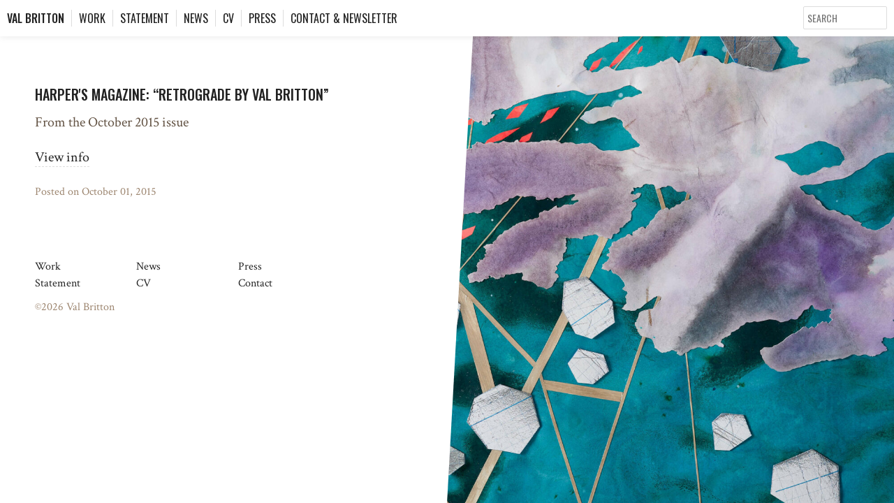

--- FILE ---
content_type: text/html; charset=UTF-8
request_url: https://valbritton.com/press/harpers-magazine-retrograde-by-val-britton
body_size: 1387
content:
<!doctype html>
<html lang="en">

<head>

	<meta charset="UTF-8">
	<meta name="viewport" content="width=device-width, initial-scale=1.0">
	<meta name="description"
		content="From the October 2015 issue">

	<meta property="og:type" content="website">
	<meta property="og:title" content="Harper&#039;s Magazine: “Retrograde by Val Britton” - Val Britton">
	<meta property="og:url" content="https://valbritton.com/press/harpers-magazine-retrograde-by-val-britton">
	<meta property="og:description"
		content="From the October 2015 issue">
	<meta property="og:image" content="https://valbritton.com/uploads/work/_fitWidth1000/reverberation-34-detail-1.jpg">
	<meta property="og:site_name" content="Val Britton">

	<meta name="twitter:card" content="summary_large_image">
	<meta name="twitter:title" content="Harper&#039;s Magazine: “Retrograde by Val Britton” - Val Britton">
	<meta name="twitter:url" content="https://valbritton.com/press/harpers-magazine-retrograde-by-val-britton">
	<meta name="twitter:description"
		content="From the October 2015 issue">
	<meta name="twitter:image"
		content="https://valbritton.com/uploads/work/_fitWidth1000/reverberation-34-detail-1.jpg">
	<meta name="twitter:site" content="@valbritton">

	<title>Harper&#039;s Magazine: “Retrograde by Val Britton” - Val Britton</title>

	<link rel="stylesheet" href="https://fonts.googleapis.com/css?family=Crimson+Text:400,400i|Oswald:400,500">
	<link rel="stylesheet" href="/assets/css/app.css">

		<style>
		/* only show background image on large display */
		@media screen and (min-width: 750px) {
			body {
				background-image: url('https://valbritton.com/uploads/work/_fitWidth2000/Ghost1_detail3.jpg');
			}
		}
	</style>
	
	
	<script>
		(function(i, s, o, g, r, a, m) {
			i['GoogleAnalyticsObject'] = r; i[r] = i[r] || function() {
				(i[r].q = i[r].q || []).push(arguments)
			}, i[r].l = 1 * new Date(); a = s.createElement(o),
				m = s.getElementsByTagName(o)[0]; a.async = 1; a.src = g; m.parentNode.insertBefore(a, m)
		})(window, document, 'script', 'https://www.google-analytics.com/analytics.js', 'ga');

		ga('create', 'UA-510504-5', 'auto');
		ga('send', 'pageview');
	</script>

</head>

<body class="page-press-entry full-bg">

	<header class="hd" data-small-view-max="750">

		<div class="nav-container">
			<nav>
				<ul class="nav-list global-nav">
					<li><a href="/" class="strong-heading">Val Britton</a></li>
					<li><a href="/work" class="">Work</a></li>
					<li><a href="/statement" class="">Statement</a></li>
					<li><a href="/news" class="">News</a></li>
					<li><a href="/cv" class="">CV</a></li>
					<li><a href="/press" class="">Press</a></li>
					<li><a href="/contact" class="">Contact &amp; Newsletter</a></li>
				</ul>

				<form action="https://valbritton.com/search" method="get" class="search-form">
					<input type="search" name="q" placeholder="Search" class="search-input">
				</form>
			</nav>
		</div>

		<div class="small-toggle-btn">
			<span class="line top"></span>
			<span class="line middle"></span>
			<span class="line bottom"></span>
		</div>

		<div class="small-hd"><a href="/" class="strong-heading">Val Britton</a></div>

	</header>

	
	<div class="content">
		<div class="content-inner">

			
<article class="constrained">

	<h1><a href="https://valbritton.com/press/harpers-magazine-retrograde-by-val-britton">Harper&#039;s Magazine: “Retrograde by Val Britton”</a></h1>

	<p>From the October 2015 issue</p>

	<p><a href="http://harpers.org/author/valbritton/" target="_blank">View info</a></p>

	<p class="smaller-text muted-text">Posted on October 01, 2015</p>

</article>


			<footer class="ft smaller-text muted-text">

				<ul class="footer-links-list">
					<li><a href="/work" class="">Work</a></li>
					<li><a href="/statement" class="">Statement</a></li>
					<li><a href="/news" class="">News</a></li>
					<li><a href="/cv" class="">CV</a></li>
					<li><a href="/press" class="">Press</a></li>
					<li><a href="/contact" class="">Contact</a></li>
				</ul>

				<p>&copy;2026 Val Britton</p>
			</footer>

		</div>
	</div>

	<script src="//ajax.googleapis.com/ajax/libs/jquery/3.2.0/jquery.min.js"></script>
	<script>window.jQuery || document.write('<script src="/assets/js/libs/jquery-3.2.0.min.js"><\/script>')</script>
	<script src="/assets/js/app.min.js"></script>

</body>

</html>

--- FILE ---
content_type: text/css
request_url: https://valbritton.com/assets/css/app.css
body_size: 1984
content:
html,body,div,span,applet,object,iframe,h1,h2,h3,h4,h5,h6,p,blockquote,pre,a,abbr,acronym,address,big,cite,code,del,dfn,em,img,ins,kbd,q,s,samp,small,strike,strong,sub,sup,tt,var,b,u,i,center,dl,dt,dd,ol,ul,li,fieldset,form,label,legend,table,caption,tbody,tfoot,thead,tr,th,td,article,aside,canvas,details,embed,figure,figcaption,footer,header,hgroup,menu,nav,output,ruby,section,summary,time,mark,audio,video{margin:0;padding:0;border:0;font-size:100%;font:inherit;vertical-align:baseline}article,aside,details,figcaption,figure,footer,header,hgroup,menu,nav,section{display:block}body{line-height:1}ol,ul{list-style:none}blockquote,q{quotes:none}blockquote:before,blockquote:after,q:before,q:after{content:'';content:none}table{border-collapse:collapse;border-spacing:0}*{box-sizing:border-box}html,body{height:100%}body{font-family:'Crimson Text', serif;font-weight:400;font-style:normal;color:#635344;font-size:20px;line-height:30px;-webkit-font-smoothing:antialiased;-moz-osx-font-smoothing:grayscale}em{font-family:'Crimson Text', serif;font-weight:400;font-style:italic}strong{font-weight:bold}h1,h2,h3,h4,h5,h6{margin:0 0 0.5em 0;font-family:'Oswald', sans-serif;font-weight:500;font-style:normal;text-transform:uppercase;text-rendering:optimizeLegibility}p{margin:0 0 1em 0}p:last-child{margin:0}a{text-decoration:none;color:#222;transition:all 0.2s}a:hover{text-decoration:underline;color:#090808}a.muted-link{color:#635344}img{max-width:100%;height:auto}input[type=text],input[type=search]{border:1px solid #ddd;font-family:'Oswald', sans-serif;font-weight:400;font-style:normal;text-transform:uppercase;text-rendering:optimizeLegibility;line-height:normal;color:#635344;background-color:#fff;border-radius:2px;font-size:16px;padding:3px;-webkit-appearance:none}@media screen and (min-width: 750px){input[type=text],input[type=search]{font-size:14px;padding:5px}}.smaller-text{font-size:16px}.muted-text{color:#9d8670}.strong-heading{font-family:'Oswald', sans-serif;font-weight:500;font-style:normal;text-transform:uppercase;text-rendering:optimizeLegibility}.constrained{position:relative;width:100%;max-width:600px}.hd{position:fixed;width:100%;top:0;left:0;padding:14px 10px;background-color:#fff;box-shadow:0 0 10px rgba(0,0,0,0.1);z-index:100000000}@media screen and (max-width: 750px){.hd{min-height:60px;padding:14px 10px 5px}.hd .nav-list{padding-top:50px}.hd .nav-list li{display:block;float:none;border-right:none;border-top:1px solid #ddd}.hd .nav-list li a,.hd .nav-list li:first-child a,.hd .nav-list li:last-child a{padding:10px}.hd .nav-list li:first-child{display:none}}.hd .nav-container{position:relative}.hd .search-form{position:absolute;right:0px;top:-5px}@media screen and (max-width: 750px){.hd .search-form{top:0;right:auto;position:relative;padding:10px 5px}}.hd .search-form .search-input{transition:width 0.2s;width:100%}@media screen and (min-width: 750px){.hd .search-form .search-input{width:120px}.hd .search-form .search-input:focus{width:220px}}.hd .small-hd{position:absolute;left:20px;top:15px}@media screen and (min-width: 750px){.hd .small-hd{display:none}}.ft{padding:40px 0;line-height:24px}.ft .footer-links-list{padding-top:40px;margin-bottom:10px;-webkit-column-count:3;column-count:3;max-width:420px}.content{position:relative;background-color:#fff}.content .content-inner{position:relative;padding:100px 20px 0}@media screen and (min-width: 750px){.content .content-inner{padding:120px 50px 0}}@media screen and (min-width: 750px){body.full-bg .content{width:50%;min-width:400px;max-width:800px}body.full-bg .content .content-inner{padding:120px 30px 0 50px;min-height:100vh}body.full-bg .content .content-inner::after{display:block;position:absolute;width:40px;top:0;right:-40px;bottom:0;content:'';background:#fff;-webkit-clip-path:polygon(0 0, 100% 0, 0 100%);clip-path:polygon(0 0, 100% 0, 0 100%);z-index:100}}@media screen and (min-width: 750px){body.full-bg.narrow .content{max-width:500px}}.nav-list{font-family:'Oswald', sans-serif;font-weight:400;font-style:normal;text-transform:uppercase;text-rendering:optimizeLegibility;font-size:16px;line-height:24px}.nav-list::after{clear:both;content:"";display:block}.nav-list li{float:left;border-right:1px solid #ddd}.nav-list li:first-child>span,.nav-list li:first-child>a{padding-left:0}.nav-list li:last-child{border-right:none}.nav-list li:last-child>span,.nav-list li:last-child>a{padding-right:0}.nav-list li>span{display:block;padding:0 10px}.nav-list li>a{display:block;padding:0 10px}.work-list-container .work-category-nav{margin-bottom:40px}@media screen and (max-width: 750px){.work-list-container .work-category-nav{-webkit-column-count:2;column-count:2}body.page-work-list.archive .work-list-container .work-category-nav{-webkit-column-count:4;column-count:4}.work-list-container .work-category-nav li{float:none;border:none;display:block}.work-list-container .work-category-nav li a{padding:0}}.work-list .work-list-item{margin-bottom:40px}.work-list .work-list-item a{display:block}.work-list .work-list-item .work-thumb{display:block}.work-list .work-list-item .work-title{margin:0;padding:10px 0}.work-entry-container .work-nav{position:relative;margin-bottom:2em}.work-entry-container .work-nav .work-entry-nav{position:absolute;right:0;top:0}.work-entry-container .work-entry-info{margin-bottom:2em}.work-entry-container .work-entry-info p{margin-bottom:0.5em}.work-entry-container .work-entry-images .work-entry-image{margin-bottom:40px}.work-entry-container .work-entry-images .work-entry-image img{display:block}body.full-bg{background-position:center center;background-size:cover;background-repeat:no-repeat;background-attachment:fixed}@media screen and (max-width: 750px){body.page-home .content-inner{padding:50px 20px 0}}body.page-home .small-home-img{position:relative;display:block;height:0;padding-bottom:100%;margin-top:60px;background-repeat:no-repeat;background-size:cover;background-position:center center}@media screen and (min-width: 750px){body.page-home .small-home-img{display:none}}body.page-home .small-home-img::after{display:block;position:absolute;left:0;bottom:0;right:0;height:20px;content:'';background:#fff;-webkit-clip-path:polygon(0 100%, 100% 0, 100% 100%);clip-path:polygon(0 100%, 100% 0, 100% 100%);z-index:100}body.page-cv .list-block-item>h2{margin-bottom:2em}body.page-cv .list-block-item p ~ h3{margin-top:2em}.list-block-item p a,.list-block-item li a,.page-press-entry article p a,.page-press-entry article li a,.page-news-entry article p a,.page-news-entry article li a,.page-contact .contact-container p a,.page-contact .contact-container li a{border-bottom:1px dashed #ddd}.list-block-item p a:hover,.list-block-item li a:hover,.page-press-entry article p a:hover,.page-press-entry article li a:hover,.page-news-entry article p a:hover,.page-news-entry article li a:hover,.page-contact .contact-container p a:hover,.page-contact .contact-container li a:hover{text-decoration:none;border-bottom:1px dashed #222;color:#090808}.list-block-item{border-bottom:1px solid #ddd;padding:40px 0}.list-block-item:last-child{border-bottom:0}.list-block-item.narrow{padding:20px 0}.list-block-item ul{list-style:disc;padding-left:1em;margin-bottom:1em}.list-block-item ul li{margin-bottom:0.5em}.list-pagination{padding:40px 0}.small-toggle-btn{display:none;position:absolute;width:30px;height:30px;top:15px;right:20px;background-color:rgba(0,255,0,0);cursor:pointer}.small-toggle-btn .line{display:block;position:absolute;background-color:#222;width:100%;height:4px;left:0;transition:all 0.2s}.small-toggle-btn .line.top{top:4px}.small-toggle-btn .line.middle{top:13px}.small-toggle-btn .line.bottom{bottom:4px}.small-toggle-btn.is-open .line.top{-webkit-transform:rotate(45deg);transform:rotate(45deg);top:13px}.small-toggle-btn.is-open .line.middle{width:0;left:13px}.small-toggle-btn.is-open .line.bottom{-webkit-transform:rotate(-45deg);transform:rotate(-45deg);top:13px}
/*# sourceMappingURL=app.css.map */

--- FILE ---
content_type: text/plain
request_url: https://www.google-analytics.com/j/collect?v=1&_v=j102&a=1398217053&t=pageview&_s=1&dl=https%3A%2F%2Fvalbritton.com%2Fpress%2Fharpers-magazine-retrograde-by-val-britton&ul=en-us%40posix&dt=Harper%27s%20Magazine%3A%20%E2%80%9CRetrograde%20by%20Val%20Britton%E2%80%9D%20-%20Val%20Britton&sr=1280x720&vp=1280x720&_u=IEBAAEABAAAAACAAI~&jid=351711617&gjid=928046817&cid=1929147951.1769235551&tid=UA-510504-5&_gid=258608675.1769235551&_r=1&_slc=1&z=1746256262
body_size: -450
content:
2,cG-4EDGLV2MB1

--- FILE ---
content_type: text/javascript
request_url: https://valbritton.com/assets/js/app.min.js
body_size: 6039
content:
(function(){function n(n){function t(t,r,e,u,i,o){for(;i>=0&&o>i;i+=n){var a=u?u[i]:i;e=r(e,t[a],a,t)}return e}return function(r,e,u,i){e=w(e,i,4);var o=!A(r)&&g.keys(r),a=(o||r).length,c=n>0?0:a-1;return arguments.length<3&&(u=r[o?o[c]:c],c+=n),t(r,e,u,o,c,a)}}function t(n){return function(t,r,e){r=b(r,e);for(var u=O(t),i=n>0?0:u-1;i>=0&&u>i;i+=n)if(r(t[i],i,t))return i;return-1}}function r(n,t,r){return function(e,u,i){var o=0,a=O(e);if("number"==typeof i)n>0?o=i>=0?i:Math.max(i+a,o):a=i>=0?Math.min(i+1,a):i+a+1;else if(r&&i&&a)return i=r(e,u),e[i]===u?i:-1;if(u!==u)return i=t(f.call(e,o,a),g.isNaN),i>=0?i+o:-1;for(i=n>0?o:a-1;i>=0&&a>i;i+=n)if(e[i]===u)return i;return-1}}function e(n,t){var r=V.length,e=n.constructor,u=g.isFunction(e)&&e.prototype||a,i="constructor";for(g.has(n,i)&&!g.contains(t,i)&&t.push(i);r--;)(i=V[r])in n&&n[i]!==u[i]&&!g.contains(t,i)&&t.push(i)}var u=this,i=u._,o=Array.prototype,a=Object.prototype,c=Function.prototype,l=o.push,f=o.slice,s=a.toString,p=a.hasOwnProperty,h=Array.isArray,v=Object.keys,d=c.bind,y=Object.create,m=function(){},g=function(n){return n instanceof g?n:this instanceof g?void(this._wrapped=n):new g(n)};"undefined"!=typeof exports?("undefined"!=typeof module&&module.exports&&(exports=module.exports=g),exports._=g):u._=g,g.VERSION="1.8.3";var w=function(n,t,r){if(void 0===t)return n;switch(null==r?3:r){case 1:return function(r){return n.call(t,r)};case 2:return function(r,e){return n.call(t,r,e)};case 3:return function(r,e,u){return n.call(t,r,e,u)};case 4:return function(r,e,u,i){return n.call(t,r,e,u,i)}}return function(){return n.apply(t,arguments)}},b=function(n,t,r){return null==n?g.identity:g.isFunction(n)?w(n,t,r):g.isObject(n)?g.matcher(n):g.property(n)};g.iteratee=function(n,t){return b(n,t,1/0)};var x=function(n,t){return function(r){var e=arguments.length;if(2>e||null==r)return r;for(var u=1;e>u;u++)for(var i=arguments[u],o=n(i),a=o.length,c=0;a>c;c++){var l=o[c];t&&void 0!==r[l]||(r[l]=i[l])}return r}},_=function(n){if(!g.isObject(n))return{};if(y)return y(n);m.prototype=n;var t=new m;return m.prototype=null,t},j=function(n){return function(t){return null==t?void 0:t[n]}},S=Math.pow(2,53)-1,O=j("length"),A=function(n){var t=O(n);return"number"==typeof t&&t>=0&&S>=t};g.each=g.forEach=function(n,t,r){t=w(t,r);var e,u;if(A(n))for(e=0,u=n.length;u>e;e++)t(n[e],e,n);else{var i=g.keys(n);for(e=0,u=i.length;u>e;e++)t(n[i[e]],i[e],n)}return n},g.map=g.collect=function(n,t,r){t=b(t,r);for(var e=!A(n)&&g.keys(n),u=(e||n).length,i=Array(u),o=0;u>o;o++){var a=e?e[o]:o;i[o]=t(n[a],a,n)}return i},g.reduce=g.foldl=g.inject=n(1),g.reduceRight=g.foldr=n(-1),g.find=g.detect=function(n,t,r){var e;return e=A(n)?g.findIndex(n,t,r):g.findKey(n,t,r),void 0!==e&&-1!==e?n[e]:void 0},g.filter=g.select=function(n,t,r){var e=[];return t=b(t,r),g.each(n,function(n,r,u){t(n,r,u)&&e.push(n)}),e},g.reject=function(n,t,r){return g.filter(n,g.negate(b(t)),r)},g.every=g.all=function(n,t,r){t=b(t,r);for(var e=!A(n)&&g.keys(n),u=(e||n).length,i=0;u>i;i++){var o=e?e[i]:i;if(!t(n[o],o,n))return!1}return!0},g.some=g.any=function(n,t,r){t=b(t,r);for(var e=!A(n)&&g.keys(n),u=(e||n).length,i=0;u>i;i++){var o=e?e[i]:i;if(t(n[o],o,n))return!0}return!1},g.contains=g.includes=g.include=function(n,t,r,e){return A(n)||(n=g.values(n)),("number"!=typeof r||e)&&(r=0),g.indexOf(n,t,r)>=0},g.invoke=function(n,t){var r=f.call(arguments,2),e=g.isFunction(t);return g.map(n,function(n){var u=e?t:n[t];return null==u?u:u.apply(n,r)})},g.pluck=function(n,t){return g.map(n,g.property(t))},g.where=function(n,t){return g.filter(n,g.matcher(t))},g.findWhere=function(n,t){return g.find(n,g.matcher(t))},g.max=function(n,t,r){var e,u,i=-1/0,o=-1/0;if(null==t&&null!=n){n=A(n)?n:g.values(n);for(var a=0,c=n.length;c>a;a++)(e=n[a])>i&&(i=e)}else t=b(t,r),g.each(n,function(n,r,e){((u=t(n,r,e))>o||u===-1/0&&i===-1/0)&&(i=n,o=u)});return i},g.min=function(n,t,r){var e,u,i=1/0,o=1/0;if(null==t&&null!=n){n=A(n)?n:g.values(n);for(var a=0,c=n.length;c>a;a++)e=n[a],i>e&&(i=e)}else t=b(t,r),g.each(n,function(n,r,e){u=t(n,r,e),(o>u||1/0===u&&1/0===i)&&(i=n,o=u)});return i},g.shuffle=function(n){for(var t,r=A(n)?n:g.values(n),e=r.length,u=Array(e),i=0;e>i;i++)t=g.random(0,i),t!==i&&(u[i]=u[t]),u[t]=r[i];return u},g.sample=function(n,t,r){return null==t||r?(A(n)||(n=g.values(n)),n[g.random(n.length-1)]):g.shuffle(n).slice(0,Math.max(0,t))},g.sortBy=function(n,t,r){return t=b(t,r),g.pluck(g.map(n,function(n,r,e){return{value:n,index:r,criteria:t(n,r,e)}}).sort(function(n,t){var r=n.criteria,e=t.criteria;if(r!==e){if(r>e||void 0===r)return 1;if(e>r||void 0===e)return-1}return n.index-t.index}),"value")};var M=function(n){return function(t,r,e){var u={};return r=b(r,e),g.each(t,function(e,i){var o=r(e,i,t);n(u,e,o)}),u}};g.groupBy=M(function(n,t,r){g.has(n,r)?n[r].push(t):n[r]=[t]}),g.indexBy=M(function(n,t,r){n[r]=t}),g.countBy=M(function(n,t,r){g.has(n,r)?n[r]++:n[r]=1}),g.toArray=function(n){return n?g.isArray(n)?f.call(n):A(n)?g.map(n,g.identity):g.values(n):[]},g.size=function(n){return null==n?0:A(n)?n.length:g.keys(n).length},g.partition=function(n,t,r){t=b(t,r);var e=[],u=[];return g.each(n,function(n,r,i){(t(n,r,i)?e:u).push(n)}),[e,u]},g.first=g.head=g.take=function(n,t,r){return null==n?void 0:null==t||r?n[0]:g.initial(n,n.length-t)},g.initial=function(n,t,r){return f.call(n,0,Math.max(0,n.length-(null==t||r?1:t)))},g.last=function(n,t,r){return null==n?void 0:null==t||r?n[n.length-1]:g.rest(n,Math.max(0,n.length-t))},g.rest=g.tail=g.drop=function(n,t,r){return f.call(n,null==t||r?1:t)},g.compact=function(n){return g.filter(n,g.identity)};var k=function(n,t,r,e){for(var u=[],i=0,o=e||0,a=O(n);a>o;o++){var c=n[o];if(A(c)&&(g.isArray(c)||g.isArguments(c))){t||(c=k(c,t,r));var l=0,f=c.length;for(u.length+=f;f>l;)u[i++]=c[l++]}else r||(u[i++]=c)}return u};g.flatten=function(n,t){return k(n,t,!1)},g.without=function(n){return g.difference(n,f.call(arguments,1))},g.uniq=g.unique=function(n,t,r,e){g.isBoolean(t)||(e=r,r=t,t=!1),null!=r&&(r=b(r,e));for(var u=[],i=[],o=0,a=O(n);a>o;o++){var c=n[o],l=r?r(c,o,n):c;t?(o&&i===l||u.push(c),i=l):r?g.contains(i,l)||(i.push(l),u.push(c)):g.contains(u,c)||u.push(c)}return u},g.union=function(){return g.uniq(k(arguments,!0,!0))},g.intersection=function(n){for(var t=[],r=arguments.length,e=0,u=O(n);u>e;e++){var i=n[e];if(!g.contains(t,i)){for(var o=1;r>o&&g.contains(arguments[o],i);o++);o===r&&t.push(i)}}return t},g.difference=function(n){var t=k(arguments,!0,!0,1);return g.filter(n,function(n){return!g.contains(t,n)})},g.zip=function(){return g.unzip(arguments)},g.unzip=function(n){for(var t=n&&g.max(n,O).length||0,r=Array(t),e=0;t>e;e++)r[e]=g.pluck(n,e);return r},g.object=function(n,t){for(var r={},e=0,u=O(n);u>e;e++)t?r[n[e]]=t[e]:r[n[e][0]]=n[e][1];return r},g.findIndex=t(1),g.findLastIndex=t(-1),g.sortedIndex=function(n,t,r,e){r=b(r,e,1);for(var u=r(t),i=0,o=O(n);o>i;){var a=Math.floor((i+o)/2);r(n[a])<u?i=a+1:o=a}return i},g.indexOf=r(1,g.findIndex,g.sortedIndex),g.lastIndexOf=r(-1,g.findLastIndex),g.range=function(n,t,r){null==t&&(t=n||0,n=0),r=r||1;for(var e=Math.max(Math.ceil((t-n)/r),0),u=Array(e),i=0;e>i;i++,n+=r)u[i]=n;return u};var E=function(n,t,r,e,u){if(!(e instanceof t))return n.apply(r,u);var i=_(n.prototype),o=n.apply(i,u);return g.isObject(o)?o:i};g.bind=function(n,t){if(d&&n.bind===d)return d.apply(n,f.call(arguments,1));if(!g.isFunction(n))throw new TypeError("Bind must be called on a function");var r=f.call(arguments,2),e=function(){return E(n,e,t,this,r.concat(f.call(arguments)))};return e},g.partial=function(n){var t=f.call(arguments,1),r=function(){for(var e=0,u=t.length,i=Array(u),o=0;u>o;o++)i[o]=t[o]===g?arguments[e++]:t[o];for(;e<arguments.length;)i.push(arguments[e++]);return E(n,r,this,this,i)};return r},g.bindAll=function(n){var t,r,e=arguments.length;if(1>=e)throw new Error("bindAll must be passed function names");for(t=1;e>t;t++)r=arguments[t],n[r]=g.bind(n[r],n);return n},g.memoize=function(n,t){var r=function(e){var u=r.cache,i=""+(t?t.apply(this,arguments):e);return g.has(u,i)||(u[i]=n.apply(this,arguments)),u[i]};return r.cache={},r},g.delay=function(n,t){var r=f.call(arguments,2);return setTimeout(function(){return n.apply(null,r)},t)},g.defer=g.partial(g.delay,g,1),g.throttle=function(n,t,r){var e,u,i,o=null,a=0;r||(r={});var c=function(){a=!1===r.leading?0:g.now(),o=null,i=n.apply(e,u),o||(e=u=null)};return function(){var l=g.now();a||!1!==r.leading||(a=l);var f=t-(l-a);return e=this,u=arguments,0>=f||f>t?(o&&(clearTimeout(o),o=null),a=l,i=n.apply(e,u),o||(e=u=null)):o||!1===r.trailing||(o=setTimeout(c,f)),i}},g.debounce=function(n,t,r){var e,u,i,o,a,c=function(){var l=g.now()-o;t>l&&l>=0?e=setTimeout(c,t-l):(e=null,r||(a=n.apply(i,u),e||(i=u=null)))};return function(){i=this,u=arguments,o=g.now();var l=r&&!e;return e||(e=setTimeout(c,t)),l&&(a=n.apply(i,u),i=u=null),a}},g.wrap=function(n,t){return g.partial(t,n)},g.negate=function(n){return function(){return!n.apply(this,arguments)}},g.compose=function(){var n=arguments,t=n.length-1;return function(){for(var r=t,e=n[t].apply(this,arguments);r--;)e=n[r].call(this,e);return e}},g.after=function(n,t){return function(){return--n<1?t.apply(this,arguments):void 0}},g.before=function(n,t){var r;return function(){return--n>0&&(r=t.apply(this,arguments)),1>=n&&(t=null),r}},g.once=g.partial(g.before,2);var F=!{toString:null}.propertyIsEnumerable("toString"),V=["valueOf","isPrototypeOf","toString","propertyIsEnumerable","hasOwnProperty","toLocaleString"];g.keys=function(n){if(!g.isObject(n))return[];if(v)return v(n);var t=[];for(var r in n)g.has(n,r)&&t.push(r);return F&&e(n,t),t},g.allKeys=function(n){if(!g.isObject(n))return[];var t=[];for(var r in n)t.push(r);return F&&e(n,t),t},g.values=function(n){for(var t=g.keys(n),r=t.length,e=Array(r),u=0;r>u;u++)e[u]=n[t[u]];return e},g.mapObject=function(n,t,r){t=b(t,r);for(var e,u=g.keys(n),i=u.length,o={},a=0;i>a;a++)e=u[a],o[e]=t(n[e],e,n);return o},g.pairs=function(n){for(var t=g.keys(n),r=t.length,e=Array(r),u=0;r>u;u++)e[u]=[t[u],n[t[u]]];return e},g.invert=function(n){for(var t={},r=g.keys(n),e=0,u=r.length;u>e;e++)t[n[r[e]]]=r[e];return t},g.functions=g.methods=function(n){var t=[];for(var r in n)g.isFunction(n[r])&&t.push(r);return t.sort()},g.extend=x(g.allKeys),g.extendOwn=g.assign=x(g.keys),g.findKey=function(n,t,r){t=b(t,r);for(var e,u=g.keys(n),i=0,o=u.length;o>i;i++)if(e=u[i],t(n[e],e,n))return e},g.pick=function(n,t,r){var e,u,i={},o=n;if(null==o)return i;g.isFunction(t)?(u=g.allKeys(o),e=w(t,r)):(u=k(arguments,!1,!1,1),e=function(n,t,r){return t in r},o=Object(o));for(var a=0,c=u.length;c>a;a++){var l=u[a],f=o[l];e(f,l,o)&&(i[l]=f)}return i},g.omit=function(n,t,r){if(g.isFunction(t))t=g.negate(t);else{var e=g.map(k(arguments,!1,!1,1),String);t=function(n,t){return!g.contains(e,t)}}return g.pick(n,t,r)},g.defaults=x(g.allKeys,!0),g.create=function(n,t){var r=_(n);return t&&g.extendOwn(r,t),r},g.clone=function(n){return g.isObject(n)?g.isArray(n)?n.slice():g.extend({},n):n},g.tap=function(n,t){return t(n),n},g.isMatch=function(n,t){var r=g.keys(t),e=r.length;if(null==n)return!e;for(var u=Object(n),i=0;e>i;i++){var o=r[i];if(t[o]!==u[o]||!(o in u))return!1}return!0};var B=function(n,t,r,e){if(n===t)return 0!==n||1/n==1/t;if(null==n||null==t)return n===t;n instanceof g&&(n=n._wrapped),t instanceof g&&(t=t._wrapped);var u=s.call(n);if(u!==s.call(t))return!1;switch(u){case"[object RegExp]":case"[object String]":return""+n==""+t;case"[object Number]":return+n!=+n?+t!=+t:0==+n?1/+n==1/t:+n==+t;case"[object Date]":case"[object Boolean]":return+n==+t}var i="[object Array]"===u;if(!i){if("object"!=typeof n||"object"!=typeof t)return!1;var o=n.constructor,a=t.constructor;if(o!==a&&!(g.isFunction(o)&&o instanceof o&&g.isFunction(a)&&a instanceof a)&&"constructor"in n&&"constructor"in t)return!1}r=r||[],e=e||[];for(var c=r.length;c--;)if(r[c]===n)return e[c]===t;if(r.push(n),e.push(t),i){if((c=n.length)!==t.length)return!1;for(;c--;)if(!B(n[c],t[c],r,e))return!1}else{var l,f=g.keys(n);if(c=f.length,g.keys(t).length!==c)return!1;for(;c--;)if(l=f[c],!g.has(t,l)||!B(n[l],t[l],r,e))return!1}return r.pop(),e.pop(),!0};g.isEqual=function(n,t){return B(n,t)},g.isEmpty=function(n){return null==n||(A(n)&&(g.isArray(n)||g.isString(n)||g.isArguments(n))?0===n.length:0===g.keys(n).length)},g.isElement=function(n){return!(!n||1!==n.nodeType)},g.isArray=h||function(n){return"[object Array]"===s.call(n)},g.isObject=function(n){var t=typeof n;return"function"===t||"object"===t&&!!n},g.each(["Arguments","Function","String","Number","Date","RegExp","Error"],function(n){g["is"+n]=function(t){return s.call(t)==="[object "+n+"]"}}),g.isArguments(arguments)||(g.isArguments=function(n){return g.has(n,"callee")}),"function"!=typeof/./&&"object"!=typeof Int8Array&&(g.isFunction=function(n){return"function"==typeof n||!1}),g.isFinite=function(n){return isFinite(n)&&!isNaN(parseFloat(n))},g.isNaN=function(n){return g.isNumber(n)&&n!==+n},g.isBoolean=function(n){return!0===n||!1===n||"[object Boolean]"===s.call(n)},g.isNull=function(n){return null===n},g.isUndefined=function(n){return void 0===n},g.has=function(n,t){return null!=n&&p.call(n,t)},g.noConflict=function(){return u._=i,this},g.identity=function(n){return n},g.constant=function(n){return function(){return n}},g.noop=function(){},g.property=j,g.propertyOf=function(n){return null==n?function(){}:function(t){return n[t]}},g.matcher=g.matches=function(n){return n=g.extendOwn({},n),function(t){return g.isMatch(t,n)}},g.times=function(n,t,r){var e=Array(Math.max(0,n));t=w(t,r,1);for(var u=0;n>u;u++)e[u]=t(u);return e},g.random=function(n,t){return null==t&&(t=n,n=0),n+Math.floor(Math.random()*(t-n+1))},g.now=Date.now||function(){return(new Date).getTime()};var N={"&":"&amp;","<":"&lt;",">":"&gt;",'"':"&quot;","'":"&#x27;","`":"&#x60;"},I=g.invert(N),T=function(n){var t=function(t){return n[t]},r="(?:"+g.keys(n).join("|")+")",e=RegExp(r),u=RegExp(r,"g");return function(n){return n=null==n?"":""+n,e.test(n)?n.replace(u,t):n}};g.escape=T(N),g.unescape=T(I),g.result=function(n,t,r){var e=null==n?void 0:n[t];return void 0===e&&(e=r),g.isFunction(e)?e.call(n):e};var L=0;g.uniqueId=function(n){var t=++L+"";return n?n+t:t},g.templateSettings={evaluate:/<%([\s\S]+?)%>/g,interpolate:/<%=([\s\S]+?)%>/g,escape:/<%-([\s\S]+?)%>/g};var D=/(.)^/,R={"'":"'","\\":"\\","\r":"r","\n":"n","\u2028":"u2028","\u2029":"u2029"},q=/\\|'|\r|\n|\u2028|\u2029/g,z=function(n){return"\\"+R[n]};g.template=function(n,t,r){!t&&r&&(t=r),t=g.defaults({},t,g.templateSettings);var e=RegExp([(t.escape||D).source,(t.interpolate||D).source,(t.evaluate||D).source].join("|")+"|$","g"),u=0,i="__p+='";n.replace(e,function(t,r,e,o,a){return i+=n.slice(u,a).replace(/\\|'|\r|\n|\u2028|\u2029/g,z),u=a+t.length,r?i+="'+\n((__t=("+r+"))==null?'':_.escape(__t))+\n'":e?i+="'+\n((__t=("+e+"))==null?'':__t)+\n'":o&&(i+="';\n"+o+"\n__p+='"),t}),i+="';\n",t.variable||(i="with(obj||{}){\n"+i+"}\n"),i="var __t,__p='',__j=Array.prototype.join,print=function(){__p+=__j.call(arguments,'');};\n"+i+"return __p;\n";try{var o=new Function(t.variable||"obj","_",i)}catch(n){throw n.source=i,n}var a=function(n){return o.call(this,n,g)},c=t.variable||"obj";return a.source="function("+c+"){\n"+i+"}",a},g.chain=function(n){var t=g(n);return t._chain=!0,t};var K=function(n,t){return n._chain?g(t).chain():t};g.mixin=function(n){g.each(g.functions(n),function(t){var r=g[t]=n[t];g.prototype[t]=function(){var n=[this._wrapped];return l.apply(n,arguments),K(this,r.apply(g,n))}})},g.mixin(g),g.each(["pop","push","reverse","shift","sort","splice","unshift"],function(n){var t=o[n];g.prototype[n]=function(){var r=this._wrapped;return t.apply(r,arguments),"shift"!==n&&"splice"!==n||0!==r.length||delete r[0],K(this,r)}}),g.each(["concat","join","slice"],function(n){var t=o[n];g.prototype[n]=function(){return K(this,t.apply(this._wrapped,arguments))}}),g.prototype.value=function(){return this._wrapped},g.prototype.valueOf=g.prototype.toJSON=g.prototype.value,g.prototype.toString=function(){return""+this._wrapped},"function"==typeof define&&define.amd&&define("underscore",[],function(){return g})}).call(this),function($){"use strict";var n={init:function(){var n=this;n.$win=$(window),n.$hd=$(".hd"),n.$menuBtn=$(".hd .small-toggle-btn"),n.$nav=$(".hd nav"),n.smallViewMax=$(".hd").data("small-view-max"),n.currentView=null,n.isMenuOpen=null,n.isTouch=!!("ontouchstart"in window||window.DocumentTouch&&document instanceof DocumentTouch),$(".hd .small-toggle-btn").click(function(){n.toggleSmallMenu()}),n.$win.resize(_.debounce(function(){n.refreshLayout()},300)),n.refreshLayout()},refreshLayout:function(){var n=this,t=n.$win.width(),r="large";t<n.smallViewMax&&(r="small"),r!==n.currentView&&(n.currentView=r,"small"===n.currentView?(n.teardownLargeView(),n.setupSmallView()):(n.teardownSmallView(),n.setupLargeView()))},teardownLargeView:function(){},setupLargeView:function(){},teardownSmallView:function(){var n=this;n.closeSmallMenu(),n.$menuBtn.hide(),n.$nav.removeAttr("style")},setupSmallView:function(){var n=this;n.$menuBtn.show(),n.closeSmallMenu()},closeSmallMenu:function(){var n=this;n.isMenuOpen=!1,n.$menuBtn.removeClass("is-open"),n.$nav.hide(),$(document).off(".vbSmallNav")},openSmallMenu:function(){var n=this;n.isMenuOpen=!0,n.$menuBtn.addClass("is-open"),n.$nav.slideDown(200);var t=n.isTouch?"touchstart":"mousedown";$(document).on(t+".vbSmallNav",function(t){var r=t.originalEvent.touches&&t.originalEvent.touches.length>0?t.originalEvent.touches[0].target:t.target;$.contains(n.$hd.get(0),r)||n.closeSmallMenu()})},toggleSmallMenu:function(){var n=this;n.isMenuOpen?n.closeSmallMenu():n.openSmallMenu()}};$(function(){n.init()})}(jQuery);